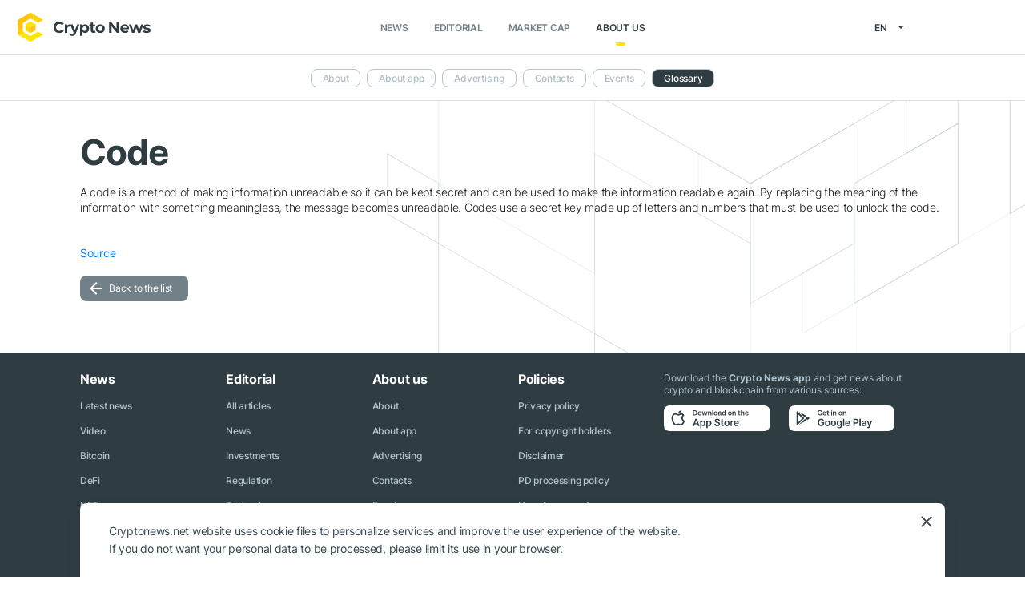

--- FILE ---
content_type: text/html; charset=UTF-8
request_url: https://cryptonews.net/glossary/code/
body_size: 4103
content:
<!DOCTYPE html>
<html lang="en">
<head>
        <meta charset="UTF-8"><meta name="theme-color" content="#37474f"><meta name="viewport" content="width=device-width, maximum-scale=1.0"><meta http-equiv="X-UA-Compatible" content="ie=edge"><link rel="apple-touch-icon" sizes="180x180" href="/site-icons/apple-touch-icon.png"><link rel="manifest" href="/manifest.json"><meta name="robots" content="index, follow"/><meta name="description" content="A code is a method of making information unreadable so it can be kept secret and can be used to make the information readable again. By replacing the meaning of the information with"/><title>Code</title><style>body.bg-1 {
            background-position: calc(50% + 285px) -1px;
        }</style><link href="/favicon.ico" rel="shortcut icon" type="image/x-icon"/><link rel="stylesheet" href="/css/min.css?t=1768888940"><script>window.dataLayer = window.dataLayer || [];</script>
<meta name="google-adsense-account" content="ca-pub-8412527436912971">
<!-- Google Tag Manager -->
<script>(function (w, d, s, l, i) {
        w[l] = w[l] || [];
        w[l].push({'gtm.start': new Date().getTime(), event: 'gtm.js'});
        var f = d.getElementsByTagName(s)[0],
            j = d.createElement(s), dl = l != 'dataLayer' ? '&l=' + l : '';
        j.async = true;
        j.src = 'https://www.googletagmanager.com/gtm.js?id=' + i + dl;
        f.parentNode.insertBefore(j, f);
    })(window, document, 'script', 'dataLayer', 'GTM-W7KJBRM');</script>
<!-- End Google Tag Manager -->        <link rel="stylesheet" href="/css/glossary.min.css">
                <meta property="og:image" content="/site-icons/android-chrome-512x512.png"/>
        </head>
    <body ng-app="crypto" ng-controller="main"
            ng-class="{'open-header':dropdown_header}"
            class=" bg-1">
<!-- Google Tag Manager (noscript) -->
<noscript>
    <iframe src="https://www.googletagmanager.com/ns.html?id=GTM-W7KJBRM" height="0" width="0"
            style="display:none;visibility:hidden"></iframe>
</noscript>
<!-- End Google Tag Manager (noscript) -->
<header class="">
    <div class="flex between-xs middle-xs">

                
        <div class="dropdown-header dropdown-icon" ng-click="dropdownHeader()"
     ng-class="{active:dropdown_header}">
</div>

<div class="header-logo">
        <a href="/">
                                    <img src="/i/cnews-logo-new.svg" alt="logo" class="full">
                        </a>
</div>

<div class="header-menu">
    <div class="between-xs middle-xs menu-wrapper">
        <nav class="flex center-xs">
                            <li class="item">
    <a href="/"
       class=""
    >News</a>
</li>
<li class="item">
    <a href="/editorial/all-posts/"
       class=""
    >Editorial</a>
</li>
<li class="item market-cap-item">
    <a href="/market-cap/"
       class="">Market Cap</a>
</li>
<li class="item">
    <a href="/about/"
       class="active">
        About us
    </a>
</li>                    </nav>
    </div>
</div>

<div class="flex middle-xs language_select">
    <span class="current"
          ng-click="language_menu=(!language_menu)"
          ng-class="{'active':language_menu}">
        en
    </span>

    <ul class="animate-all" ng-class="{'active':language_menu}">
                                                                                    <li class="">
                        <a href="/ru/glossary/">ru</a>
                    </li>
                                                                <li class="">
                        <a href="/de/">de</a>
                    </li>
                                                                <li class="">
                        <a href="/es/">es</a>
                    </li>
                                                                <li class="">
                        <a href="/ar/">ar</a>
                    </li>
                                        </ul>
</div>
    </div>
</header>

    <div class="header-submenu">
    <div class="container flex start-xs middle-xs"><div class="dropdown-top-menu" ng-click="headerDownChange()"></div><ul class="bnt "><li class="item "><a href="/about/">About</a></li><li class="item "><a href="/about-app/">About app</a></li><li class="item "><a href="/advertising/">Advertising</a></li><li class="item "><a href="/contacts/">Contacts</a></li><li class="item "><a href="/event/?where%5Bactually%5D=true">Events</a></li><li class="item active"><a href="/glossary/">Glossary</a></li><li class="more"><span>More...</span><ul class="more-cryptonews-menu"><li class="item "><a href="/about/">About</a></li><li class="item "><a href="/about-app/">About app</a></li><li class="item "><a href="/advertising/">Advertising</a></li><li class="item "><a href="/contacts/">Contacts</a></li><li class="item "><a href="/event/?where%5Bactually%5D=true">Events</a></li><li class="item active"><a href="/glossary/">Glossary</a></li></ul></li></ul></div></div>


<main  >
    <div class="container">

        <noindex>
            <div ng-include="templateAppByOs" ng-if="templateAppByOs"></div>
        </noindex>

                    <noindex>
                <div class="vert top"></div>
            </noindex>
        
        
        <div class="content row">

            
            <section
                    class="col-xs-12 no-right-side                                            ">
                    <a href="/glossary/" class="btn grey back-to-list top-back-link">Back to the glossary</a>
    <h1 class="glossary-title">Code</h1>

    <div class="glossary-description">
        A code is a method of making information unreadable so it can be kept secret and can be used to make the information readable again. By replacing the meaning of the information with something meaningless, the message becomes unreadable. Codes use a secret key made up of letters and numbers that must be used to unlock the code.
    </div>

            <br>
        <br>
        <a href="https://decryptionary.com/dictionary/code/" target="_blank" class="source-link" style="font-weight: 400;">
            <span>Source</span>
        </a>
    
    <br>
    <br>
    <a href="/glossary/" class="btn grey back-to-list m-b-64 bottom-back-link">Back to the list</a>
            </section>

            
                    </div>

    </div>
</main>
    <footer>
    <div class="top container">

        <div class="row start-xs">

            <div class="col-xs-12 col-sm-8 f-side">

                <div class="row wrap-site-menus">
                    <div class="col-xs-12 col-sm cnews-menu">
                        <h3>News</h3>
                        <h3 class="more-title" ng-click="news_ets_open=!news_ets_open" ng-class="{open:news_ets_open}">
                            News
                            <span class="more" ng-class="{open:news_ets_open}"></span>
                        </h3>
                            <ul ng-class="{open:news_ets_open}">
                                                                        <li class="item"><a href="/" class="middle-xs">Latest news</a></li>
                                            <li class="item"><a href="/news/video/" class="middle-xs">Video</a></li>
                                            <li class="item"><a href="/news/bitcoin/" class="middle-xs">Bitcoin</a></li>
                                            <li class="item"><a href="/news/defi/" class="middle-xs">DeFi</a></li>
                                            <li class="item"><a href="/news/nft/" class="middle-xs">NFT</a></li>
                                            <li class="item"><a href="/news/ethereum/" class="middle-xs">Ethereum</a></li>
                                                    <li class="item hide"><a href="/news/altcoins/" class="middle-xs">Altcoins</a></li>
                                            <li class="item hide"><a href="/news/blockchain/" class="middle-xs">Blockchain</a></li>
                                            <li class="item hide"><a href="/news/mining/" class="middle-xs">Mining</a></li>
                                            <li class="item hide"><a href="/news/finance/" class="middle-xs">Finance</a></li>
                                            <li class="item hide"><a href="/news/metaverse/" class="middle-xs">Metaverse</a></li>
                                            <li class="item hide"><a href="/news/legal/" class="middle-xs">Legal</a></li>
                                            <li class="item hide"><a href="/news/security/" class="middle-xs">Security</a></li>
                                            <li class="item hide"><a href="/news/analytics/" class="middle-xs">Analytics</a></li>
                                            <li class="item hide"><a href="/news/market/" class="middle-xs">Exchange</a></li>
                                            <li class="item hide"><a href="/news/other/" class="middle-xs">Other</a></li>
                                            <li class="item hide"><a href="/news/gamefi/" class="middle-xs">GameFi</a></li>
                                            <li class="item hide"><a href="/news/ico/" class="middle-xs">ICO</a></li>
                <li class="item cursor more" ng-click="news_ets_open=!news_ets_open"
            ng-show="!news_ets_open">
            <span class="flex">More...</span>
        </li>
        <li class="item cursor more" ng-click="news_ets_open=!news_ets_open"
            ng-show="news_ets_open">
            <span class="flex">Minimize</span>
        </li>
    </ul>

                    </div>

                                            <div class="col-xs-12 col-sm editorial-footer-menu">
                            <h3>Editorial</h3>
                            <h3 class="more-title"
                                ng-class="{open:articles_open}"
                                ng-click="articles_open=!articles_open">Editorial
                                <span class="more" ng-class="{open:articles_open}"></span>
                            </h3>
                                                            <ul ng-class="{open:articles_open}">
                                                                            <li class="item">
                                            <a href="/editorial/all-posts/">
                                                All articles</a>
                                        </li>
                                                                            <li class="item">
                                            <a href="/editorial/news/">
                                                News</a>
                                        </li>
                                                                            <li class="item">
                                            <a href="/editorial/investments/">
                                                Investments</a>
                                        </li>
                                                                            <li class="item">
                                            <a href="/editorial/regulation/">
                                                Regulation</a>
                                        </li>
                                                                            <li class="item">
                                            <a href="/editorial/technology/">
                                                Technology</a>
                                        </li>
                                                                            <li class="item">
                                            <a href="/editorial/guest-posts/">
                                                Guest posts</a>
                                        </li>
                                                                            <li class="item">
                                            <a href="/editorial/analytics/">
                                                Analytics</a>
                                        </li>
                                                                            <li class="item">
                                            <a href="/editorial/press-releases/">
                                                Partners news</a>
                                        </li>
                                                                            <li class="item">
                                            <a href="/editorial/guides/">
                                                How to start</a>
                                        </li>
                                                                    </ul>
                                                    </div>
                    
                    <div class="col-xs-12 col-sm about-us-menu">
                        <h3>About us</h3>
                        <h3 class="more-title" ng-click="about_open=!about_open" ng-class="{open:about_open}">
                            About us
                            <span class="more" ng-class="{open:about_open}"></span>
                        </h3>
                        <ul ng-class="{open:about_open}">
                                                        
<li class="item ">
    <a href="/about/">About</a>
</li>
<li class="item ">
    <a href="/about-app/">About app</a>
</li>
<li class="item ">
    <a href="/advertising/">Advertising</a>
</li>
<li class="item ">
    <a href="/contacts/">Contacts</a>
</li>
<li class="item ">
    <a href="/event/?where%5Bactually%5D=true">Events</a>
</li>
    <li class="item active">
        <a href="/glossary/">Glossary</a>
    </li>
                        </ul>
                    </div>

                    <div class="col-xs-12 col-sm">
                        <h3>Policies</h3>
                        <h3 class="more-title policies" ng-click="polices_open=!polices_open"
                            ng-class="{open:polices_open}">
                            Policies
                            <span class="more" ng-class="{open:polices_open}"></span>
                        </h3>
                        <ul ng-class="{open:polices_open}">
                            <li class="item">
                                <a href="/privacy-policy/">
                                    Privacy policy</a>
                            </li>
                            <li>
                                <a href="/copyright/">
                                    For copyright holders
                                </a>
                            </li>
                            <li>
                                <a href="/disclaimer/">Disclaimer</a>
                            </li>
                            <li>
                                <a href="/personal-data/">PD processing policy</a>
                            </li>
                            <li>
                                <a href="/public-offer/">User Agreement</a>
                            </li>
                                                    </ul>
                    </div>
                </div>
            </div>

            <div class="col-xs-12 col-sm f-side apps-shared-links">
                <div class="download_the_app">
    Download the <b>Crypto News app</b> and get  news about <br>crypto and blockchain from various sources:
    <div class="apps flex center-xs">
        <a rel="nofollow" target="_blank" href="https://app.appsflyer.com/id1267753692?pid=website&c=cryptonews.net">
                            <img src="/i/app/side_app_store.svg" alt="">
                    </a>
        <a rel="nofollow" target="_blank" href="https://app.appsflyer.com/com.cryptonews?pid=website&c=cryptonews.net">
                            <img src="/i/app/side_google_play.svg" alt="">
                    </a>
    </div>
</div>                <div class="social-subscribe">
    <div>Subscribe to our social networks:</div>
    <div class="social">
                    <div class="item twitter">
                <a href="https://twitter.com/cryptonews_eng" target="_blank" rel="nofollow">
                    <i class="fab fa-twitter" aria-hidden="true" style="color: #fff"></i>
                </a>
            </div>
                    <div class="item telegram">
                <a href="https://t.me/cryptonews_net" target="_blank" rel="nofollow">
                    <i class="fa fa-paper-plane" aria-hidden="true" style="color: #fff"></i>
                </a>
            </div>
                    <div class="item linkedin">
                <a href="https://www.linkedin.com/company/cryptonews-net/" target="_blank" rel="nofollow">
                    <i class="fab fa-linkedin" aria-hidden="true" style="color: #fff"></i>
                </a>
            </div>
            </div>
</div>

                            </div>

        </div>
    </div>

    <div class="separator">
        <div class="container"></div>
    </div>

    <div class="bottom">
        <div class="container">
            <div class="copyright">
                © 2018 - 2026 Crypto News. When using the content, a link to cryptonews.net is required.
            </div>
        </div>
    </div>

</footer>

<div ng-include="templateCookieAccept" ng-if="templateCookieAccept"></div>    <noindex>
        <div class="vert footer" style="display: none"></div>
    </noindex>
    <script src="/js/min.js?t=1768888940"></script>

<script data-cfasync="false" type="text/javascript" id="clever-core">
    /* <![CDATA[ */
    (function (document, window) {
        var a, c = document.createElement("script"), f = window.frameElement;

        c.id = "CleverCoreLoader96131";
        c.src = "https://scripts.cleverwebserver.com/b1e029e2fa78ca8833257c47727b46c5.js";

        c.async = !0;
        c.type = "text/javascript";
        c.setAttribute("data-target", window.name || (f && f.getAttribute("id")));
        c.setAttribute("data-callback", "put-your-callback-function-here");
        c.setAttribute("data-callback-url-click", "put-your-click-macro-here");
        c.setAttribute("data-callback-url-view", "put-your-view-macro-here");

        try {
            a = parent.document.getElementsByTagName("script")[0] || document.getElementsByTagName("script")[0];
        } catch (e) {
            a = !1;
        }

        a || (a = document.getElementsByTagName("head")[0] || document.getElementsByTagName("body")[0]);
        a.parentNode.insertBefore(c, a);
    })(document, window);
    /* ]]> */
</script>
</body>
</html>


--- FILE ---
content_type: text/css
request_url: https://cryptonews.net/css/glossary.min.css
body_size: 700
content:
@keyframes gradient{0{background-position:0 50%}50%{background-position:100% 50%}100%{background-position:0 50%}}#glossary .symbol{line-height:34px;box-sizing:border-box;margin:24px 0 16px;font-style:normal;font-weight:600;font-size:24px;color:#37474f}@media(max-width:720px){#glossary .symbol{font-weight:600;font-size:18px;line-height:1;margin:24px 0 10px}}#glossary .items{align-items:center}#glossary .items .separator{margin:0 4px;color:#b4c5ce}@media(max-width:720px){#glossary .items .separator{margin:0}}#glossary .items a{text-decoration:none;font-style:normal;font-weight:400;font-size:14px;line-height:22px;letter-spacing:-0.02em}@media(max-width:720px){#glossary .items a{font-weight:400;font-size:12px;line-height:19px}}#glossary .items a:hover{text-decoration:underline}#glossary.selected .symbol{display:none}#glossary.selected .symbol-items{display:none}#glossary.selected .symbol-items.selected{display:block}.symbol_list{padding:0;margin:30px 0;display:flex;flex-direction:row;flex-wrap:wrap}@media(max-width:720px){.symbol_list{margin:20px -6px}}.symbol_list .symbol{flex:0 1 30px;font-style:normal;font-weight:600;font-size:16px;line-height:22px;letter-spacing:-0.02em;color:#718187;margin:4px 4px;height:30px;width:30px;cursor:pointer;transition:all .5s ease-in-out;border-radius:4px;display:flex;align-items:center;justify-content:center}@media(max-width:720px){.symbol_list .symbol{flex:0 1 24px;margin:1px 4px}}.symbol_list .symbol:hover{color:#ffb800}.symbol_list .symbol.active{background:#2f3c42;color:#fff}.symbol_list hr{margin:1rem 24px}.top-back-link{display:none}@media(max-width:768px){.top-back-link{display:inline-flex}}@media(max-width:768px){.bottom-back-link{display:none}}h1.glossary-title{margin:16px 0}@media(max-width:720px){h1.glossary-title{margin:16px 0 8px}}@media(max-width:720px){.glossary-description{font-style:normal;font-weight:400;font-size:12px;line-height:160%;letter-spacing:-0.02em;color:#37474f}}@media(max-width:720px){.source-link{font-size:12px}}

--- FILE ---
content_type: image/svg+xml
request_url: https://cryptonews.net/i/bg-1.svg
body_size: 927
content:
<svg width="884" height="754" viewBox="0 0 884 754" fill="none" xmlns="http://www.w3.org/2000/svg">
    <g clip-path="url(#clip0_5472_5262)">
        <path opacity="0.6" d="M713.399 -69.4136L583.699 5.41361L454 -69.4136L583.699 -144.241L713.399 -69.4136Z" stroke="#B4C5CE"/>
        <path opacity="0.1" d="M324.3 5.41361L194.496 80.3456L64.7969 5.51842L194.601 -69.4136L324.3 5.41361Z" stroke="#B4C5CE"/>
        <path opacity="0.2" d="M908 342.241L907.895 492L778.301 566.827V417.173L908 342.241Z" stroke="#B4C5CE"/>
        <path opacity="0.2" d="M454 5.51839L389.203 42.8272L324.301 5.41359L389.098 -32L454 5.51839Z" stroke="#B4C5CE"/>
        <path opacity="0.4" d="M908 -32V42.932L843.098 80.3456V5.41361L908 -32Z" stroke="#B4C5CE"/>
        <path opacity="0.5" d="M129.699 -32L64.7972 5.41361L0 -32L64.7972 -69.4136L129.699 -32Z" stroke="#B4C5CE"/>
        <path opacity="0.6" d="M64.7972 304.827L0 267.518V192.586L64.7972 230V304.827Z" stroke="#B4C5CE"/>
        <path opacity="0.3" d="M843.098 5.41361L713.399 80.3456L583.699 5.41361L713.399 -69.4136L843.098 5.41361Z" stroke="#B4C5CE"/>
        <path opacity="0.4" d="M583.699 5.41359L518.797 42.8272L454 5.41359L518.797 -32L583.699 5.41359Z" stroke="#B4C5CE"/>
        <path opacity="0.3" d="M259.398 342.346L64.7969 230V5.5184L259.398 117.759V342.346Z" stroke="#B4C5CE"/>
        <path opacity="0.7" d="M713.399 304.932L583.699 379.759V230L713.399 155.173V304.932Z" stroke="#B4C5CE"/>
        <path opacity="0.5" d="M259.398 641.654L64.7969 529.414V304.827L259.398 417.173V641.654Z" stroke="#B4C5CE"/>
        <path opacity="0.5" d="M713.399 80.3456V155.173L648.602 192.586V117.759L713.399 80.3456Z" stroke="#B4C5CE"/>
        <path opacity="0.6" d="M454 754L324.301 679.173V529.414L454 604.241V754Z" stroke="#B4C5CE"/>
        <path opacity="0.2" d="M454 304.827L389.098 267.518V192.586L454 230.105V304.827Z" stroke="#B4C5CE"/>
        <path opacity="0.6" d="M454 230L259.398 117.759L454 5.5184L648.601 117.759L454 230Z" stroke="#B4C5CE"/>
        <path opacity="0.4" d="M454 529.414L259.398 417.173V192.586L454 304.827V529.414Z" stroke="#B4C5CE"/>
        <path opacity="0.3" d="M324.301 454.586V529.414L259.398 492V417.173L324.301 454.586Z" stroke="#B4C5CE"/>
        <path opacity="0.3" d="M583.699 379.759L518.797 417.173V342.346L583.594 304.932L583.699 379.759Z" stroke="#B4C5CE"/>
        <path opacity="0.7" d="M908 192.586L778.301 267.414V117.759L908 42.932V192.586Z" stroke="#B4C5CE"/>
        <path opacity="0.5" d="M583.699 155.173V304.932L454 379.759V230L583.699 155.173Z" stroke="#B4C5CE"/>
        <path opacity="0.4" d="M518.797 566.932L454 604.241V529.414L518.797 492V566.932Z" stroke="#B4C5CE"/>
        <path opacity="0.2" d="M778.301 492L583.699 604.346V379.759L778.301 267.414V492Z" stroke="#B4C5CE"/>
        <path opacity="0.7" d="M583.699 604.346L518.902 641.759L518.797 566.827L583.699 529.414V604.346Z" stroke="#B4C5CE"/>
        <path opacity="0.4" d="M778.196 566.827L713.398 604.346V529.414L778.301 492L778.196 566.827Z" stroke="#B4C5CE"/>
        <path opacity="0.5" d="M648.602 641.759L518.902 716.586V641.759L648.497 566.932L648.602 641.759Z" stroke="#B4C5CE"/>
    </g>
    <defs>
        <clipPath id="clip0_5472_5262">
            <rect width="908" height="1048" fill="white" transform="translate(0 -294)"/>
        </clipPath>
    </defs>
</svg>